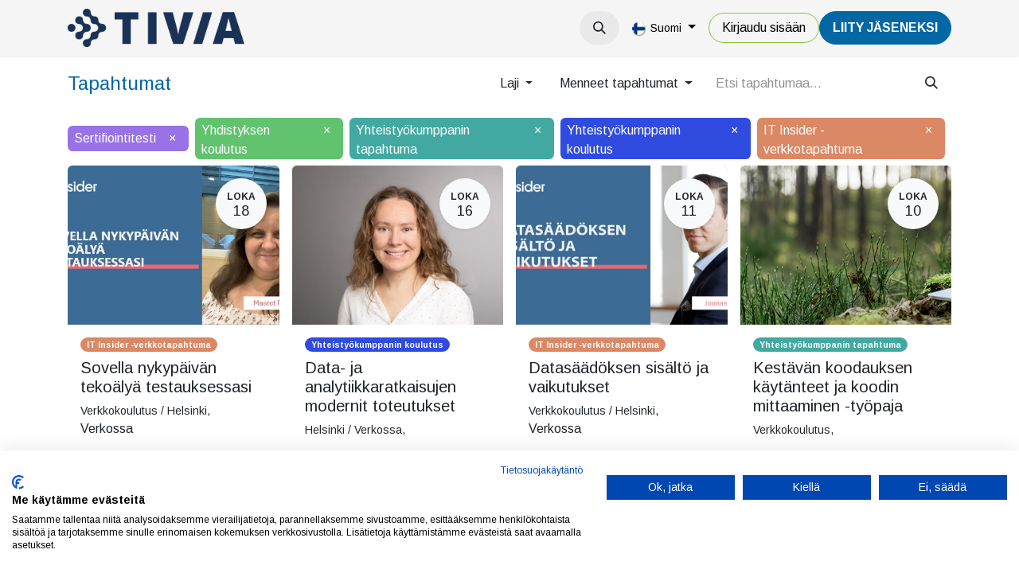

--- FILE ---
content_type: text/html; charset=utf-8
request_url: https://tivia.fi/event/page/6?date=old&tags=%5B8%2C+3%2C+5%2C+9%2C+10%5D&search=&type=all&country=all
body_size: 11708
content:
<!DOCTYPE html>
<html lang="fi-FI" data-website-id="1" data-main-object="ir.ui.view(6063,)" data-add2cart-redirect="1">
    <head>
        <meta charset="utf-8"/>
        <meta http-equiv="X-UA-Compatible" content="IE=edge"/>
        <meta name="viewport" content="width=device-width, initial-scale=1"/>
        <meta name="generator" content="Odoo"/>
            
        <meta property="og:type" content="website"/>
        <meta property="og:title" content="Events | TIVIA"/>
        <meta property="og:site_name" content="TIVIA"/>
        <meta property="og:url" content="https://tivia.fi/event/page/6"/>
        <meta property="og:image" content="https://tivia.fi/web/image/website/1/social_default_image?unique=76b8f09"/>
            
        <meta name="twitter:card" content="summary_large_image"/>
        <meta name="twitter:title" content="Events | TIVIA"/>
        <meta name="twitter:image" content="https://tivia.fi/web/image/website/1/social_default_image/300x300?unique=76b8f09"/>
        
        <link rel="canonical" href="https://tivia.fi/event/page/6?date=old"/>
        
        <link rel="preconnect" href="https://fonts.gstatic.com/" crossorigin=""/>
        <title>Events | TIVIA</title>
        <link type="image/x-icon" rel="shortcut icon" href="/web/image/website/1/favicon?unique=76b8f09"/>
        <script id="web.layout.odooscript" type="text/javascript">
            var odoo = {
                csrf_token: "3b42c0943ec21d258e3b0ffc0eda7e3331c65153o1800569754",
                debug: "",
            };
        </script>
        <script type="text/javascript">
            odoo.__session_info__ = {"is_admin": false, "is_system": false, "is_public": true, "is_website_user": true, "user_id": false, "is_frontend": true, "profile_session": null, "profile_collectors": null, "profile_params": null, "show_effect": true, "currencies": {"1": {"symbol": "\u20ac", "position": "after", "digits": [69, 2]}, "2": {"symbol": "$", "position": "before", "digits": [69, 2]}}, "bundle_params": {"lang": "en_US", "website_id": 1}, "websocket_worker_version": "17.0-1", "translationURL": "/website/translations", "cache_hashes": {"translations": "15ee171ef244806eac9073a28b664024f1b550e4"}, "recaptcha_public_key": "6LeKul4dAAAAAC2ZbRwtAp4Frv8S22GRFr8Pw6PF", "geoip_country_code": null, "geoip_phone_code": null, "lang_url_code": "fi"};
            if (!/(^|;\s)tz=/.test(document.cookie)) {
                const userTZ = Intl.DateTimeFormat().resolvedOptions().timeZone;
                document.cookie = `tz=${userTZ}; path=/`;
            }
        </script>
                <script src="https://consent.cookiefirst.com/sites/tivia.fi-109e432e-0872-40d1-91a6-a8fc2b012bc7/consent.js"></script>
        <script type="text/javascript" defer="defer" src="/web/assets/1/8f90415/web.assets_frontend_minimal.min.js" onerror="__odooAssetError=1"></script>
        <script type="text/javascript" defer="defer" data-src="https://cdn.jsdelivr.net/npm/@popperjs/core@2.11.6/dist/umd/popper.min.js"></script>
        <script type="text/javascript" defer="defer" data-src="https://cdn.jsdelivr.net/npm/@eonasdan/tempus-dominus@6.9.4/dist/js/tempus-dominus.min.js"></script>
        <script type="text/javascript" defer="defer" data-src="/web/assets/1/237758a/web.assets_frontend_lazy.min.js" onerror="__odooAssetError=1"></script>
        
            <meta name="robots" content="none"/>
        
                <link rel="prefetch" href="/ks_dashboard_ninja/static/images/loader.gif" as="image"/>
        <link rel="preload" href="/web/static/src/libs/fontawesome/fonts/fontawesome-webfont.woff2?v=4.7.0" as="font" crossorigin=""/>
        <link type="text/css" rel="stylesheet" href="https://cdn.jsdelivr.net/npm/@eonasdan/tempus-dominus@6.9.4/dist/css/tempus-dominus.min.css"/>
        <link type="text/css" rel="stylesheet" href="/web/assets/1/655205e/web.assets_frontend.min.css"/>
        <!-- Snoobi siteanalytics V2.0 -->
<script type='text/javascript'>
var _saq = _saq || [];
(function() {
var account = 'tttori_fi';
var snbpagename = '';
var snbsection = '';
var snbcookies = 'session';
var anchors = '1';
var snbscript =
document.createElement('script');
snbscript.type = 'text/javascript';
snbscript.async= true;
snbscript.src = ('https:' ==
document.location.protocol ? 'https://' :
'http://')
+ 'eu2.snoobi.com/?account=' + account
+ '&page_name=' + snbpagename
+ '&section=' + snbsection
+ '&anchors=' + anchors
+ '&cookies=' + snbcookies;
var s =
document.getElementsByTagName('script')[0];
s.parentNode.insertBefore(snbscript, s);
})();
</script>

<!-- Matomo -->
<script>
  var _paq = window._paq = window._paq || [];
  /* tracker methods like "setCustomDimension" should be called before "trackPageView" */
  _paq.push(['trackPageView']);
  _paq.push(['enableLinkTracking']);
  (function() {
    var u="https://tivia.matomo.cloud/";
    _paq.push(['setTrackerUrl', u+'matomo.php']);
    _paq.push(['setSiteId', '1']);
    var d=document, g=d.createElement('script'), s=d.getElementsByTagName('script')[0];
    g.async=true; g.src='//cdn.matomo.cloud/tivia.matomo.cloud/matomo.js'; s.parentNode.insertBefore(g,s);
  })();
</script>
<noscript><p><img src="https://tivia.matomo.cloud/matomo.php?idsite=1&amp;rec=1" style="border:0;" alt="" /></p></noscript>
<!-- End Matomo Code -->
    </head>
    <body>



        <div id="wrapwrap" class="   ">
                <header id="top" data-anchor="true" data-name="Header" data-extra-items-toggle-aria-label="Lisäkohteiden painike" class="   o_header_disappears o_hoverable_dropdown" style=" ">
                    
    <nav data-name="Navbar" aria-label="Main" class="navbar navbar-expand-lg navbar-light o_colored_level o_cc d-none d-lg-block shadow-sm ">
        

            <div id="o_main_nav" class="o_main_nav container">
                
    <a data-name="Navbar Logo" href="/" class="navbar-brand logo me-4">
            
            <span role="img" aria-label="Logo of TIVIA" title="TIVIA"><img src="/web/image/website/1/logo/TIVIA?unique=76b8f09" class="img img-fluid" width="95" height="40" alt="TIVIA" loading="lazy"/></span>
        </a>
    
                
    <ul id="top_menu" role="menu" class="nav navbar-nav top_menu o_menu_loading me-auto">
        

                    
    <li role="presentation" class="nav-item dropdown ">
        <a data-bs-toggle="dropdown" href="#" role="menuitem" class="nav-link dropdown-toggle   ">
            <span>Tapahtumat</span>
        </a>
        <ul role="menu" class="dropdown-menu ">
    <li role="presentation" class="">
        <a role="menuitem" href="/event?tags=%5B10%2C+4%2C+7%2C+8%5D" class="dropdown-item ">
            <span>Tapahtumat</span>
        </a>
    </li>
    <li role="presentation" class="">
        <a role="menuitem" href="/event?tags=%5B9%2C+3%2C+5%2C+6%5D" class="dropdown-item ">
            <span>Koulutukset</span>
        </a>
    </li>
    <li role="presentation" class="">
        <a role="menuitem" href="/verkkosisallot" class="dropdown-item ">
            <span>Verkkosisällöt</span>
        </a>
    </li>
        </ul>
        </li>
    <li role="presentation" class="nav-item">
        <a role="menuitem" href="/uutiset" class="nav-link ">
            <span>Uutiset</span>
        </a>
    </li>
    <li role="presentation" class="nav-item dropdown ">
        <a data-bs-toggle="dropdown" href="#" role="menuitem" class="nav-link dropdown-toggle   ">
            <span>Jäsenyys</span>
        </a>
        <ul role="menu" class="dropdown-menu ">
    <li role="presentation" class="">
        <a role="menuitem" href="/yritysjasenyys" class="dropdown-item ">
            <span>Yritysjäsenyys</span>
        </a>
    </li>
    <li role="presentation" class="">
        <a role="menuitem" href="/jasenyys" class="dropdown-item ">
            <span>Henkilöjäsenyys</span>
        </a>
    </li>
    <li role="presentation" class="">
        <a role="menuitem" href="/jasenyys/opiskelijoille" class="dropdown-item ">
            <span>Opiskelijoille</span>
        </a>
    </li>
    <li role="presentation" class="">
        <a role="menuitem" href="/jasenyys/jasenedut-yhteistyokumppaneiltamme" class="dropdown-item ">
            <span>Muut jäsenedut</span>
        </a>
    </li>
        </ul>
        </li>
    <li role="presentation" class="nav-item dropdown ">
        <a data-bs-toggle="dropdown" href="#" role="menuitem" class="nav-link dropdown-toggle   ">
            <span>TIVIA</span>
        </a>
        <ul role="menu" class="dropdown-menu ">
    <li role="presentation" class="">
        <a role="menuitem" href="/tivia" class="dropdown-item ">
            <span>TIVIA-yhteisö</span>
        </a>
    </li>
    <li role="presentation" class="">
        <a role="menuitem" href="/yritysjasenet" class="dropdown-item ">
            <span>Yritysjäsenet</span>
        </a>
    </li>
    <li role="presentation" class="">
        <a role="menuitem" href="/tivia/hallinto" class="dropdown-item ">
            <span>Hallinto</span>
        </a>
    </li>
    <li role="presentation" class="">
        <a role="menuitem" href="/tivia/tivian-historia" class="dropdown-item ">
            <span>Historia</span>
        </a>
    </li>
    <li role="presentation" class="">
        <a role="menuitem" href="/medialle" class="dropdown-item ">
            <span>Medialle</span>
        </a>
    </li>
    <li role="presentation" class="">
        <a role="menuitem" href="/toimiala/tutkimukset" class="dropdown-item ">
            <span>Tutkimukset</span>
        </a>
    </li>
    <li role="presentation" class="">
        <a role="menuitem" href="/toimiala/julkaisut" class="dropdown-item ">
            <span>Julkaisut</span>
        </a>
    </li>
    <li role="presentation" class="">
        <a role="menuitem" href="/toimiala/etiikan-ohjeet" class="dropdown-item ">
            <span>Etiikan ohjeet</span>
        </a>
    </li>
    <li role="presentation" class="">
        <a role="menuitem" href="https://tietotekniikantutkimussaatio.fi/" class="dropdown-item ">
            <span>Tietotekniikan tutkimussäätiö</span>
        </a>
    </li>
    <li role="presentation" class="">
        <a role="menuitem" href="/it-sopimusehdot" class="dropdown-item ">
            <span>IT-sopimusehdot</span>
        </a>
    </li>
    <li role="presentation" class="">
        <a role="menuitem" href="/green-ict-hanke" class="dropdown-item ">
            <span>Green ICT -hanke</span>
        </a>
    </li>
    <li role="presentation" class="">
        <a role="menuitem" href="/green-ict-visiiri" class="dropdown-item ">
            <span>Green ICT VISIIRI</span>
        </a>
    </li>
    <li role="presentation" class="">
        <a role="menuitem" href="https://tivia.fi/green-ict-kiertue-2025" class="dropdown-item ">
            <span>Green ICT -kiertue 2025</span>
        </a>
    </li>
    <li role="presentation" class="">
        <a role="menuitem" href="/tivia/ohjeita-ja-lomakkeita" class="dropdown-item ">
            <span>Ohjeet ja lomakkeet</span>
        </a>
    </li>
        </ul>
        </li>
                
    </ul>
                
                <ul class="navbar-nav align-items-center gap-2 flex-shrink-0 justify-content-end ps-3">
                    
        
            <li class=" divider d-none"></li> 
            <li class="o_wsale_my_cart d-none ">
                <a href="/shop/cart" aria-label="verkkokaupan ostoskori" class="o_navlink_background btn position-relative rounded-circle p-1 text-center text-reset">
                    <div class="">
                        <i class="fa fa-shopping-cart fa-stack o_editable_media"></i>
                        <sup class="my_cart_quantity badge text-bg-primary position-absolute top-0 end-0 mt-n1 me-n1 rounded-pill d-none" data-order-id="">0</sup>
                    </div>
                </a>
            </li>
        
                    
        <li class="">
                <div class="modal fade css_editable_mode_hidden" id="o_search_modal" aria-hidden="true" tabindex="-1">
                    <div class="modal-dialog modal-lg pt-5">
                        <div class="modal-content mt-5">
    <form method="get" class="o_searchbar_form o_wait_lazy_js s_searchbar_input " action="/website/search" data-snippet="s_searchbar_input">
            <div role="search" class="input-group input-group-lg">
        <input type="search" name="search" class="search-query form-control oe_search_box border-0 bg-light border border-end-0 p-3" placeholder="Hae..." data-search-type="all" data-limit="5" data-display-image="true" data-display-description="true" data-display-extra-link="true" data-display-detail="true" data-order-by="name asc"/>
        <button type="submit" aria-label="Hae" title="Hae" class="btn oe_search_button border border-start-0 px-4 bg-o-color-4">
            <i class="oi oi-search"></i>
        </button>
    </div>

            <input name="order" type="hidden" class="o_search_order_by" value="name asc"/>
            
    
        </form>
                        </div>
                    </div>
                </div>
                <a data-bs-target="#o_search_modal" data-bs-toggle="modal" role="button" title="Hae" href="#" class="btn rounded-circle p-1 lh-1 o_navlink_background text-reset o_not_editable">
                    <i class="oi oi-search fa-stack lh-lg" contenteditable="false"></i>
                </a>
        </li>
                    
                    
                    
        <li data-name="Language Selector" class="o_header_language_selector ">
        
            <div class="js_language_selector  dropdown d-print-none">
                <button type="button" data-bs-toggle="dropdown" aria-haspopup="true" aria-expanded="true" class="btn border-0 dropdown-toggle btn-outline-secondary border-0">
    <img class="o_lang_flag " src="/base/static/img/country_flags/fi.png?height=25" alt=" Suomi" loading="lazy"/>
                    <span class="align-middle small"> Suomi</span>
                </button>
                <div role="menu" class="dropdown-menu dropdown-menu-end">
                        <a class="dropdown-item js_change_lang " role="menuitem" href="/en/event/page/6?date=old&amp;tags=%5B8%2C+3%2C+5%2C+9%2C+10%5D&amp;search=&amp;type=all&amp;country=all" data-url_code="en" title="English (US)">
    <img class="o_lang_flag " src="/base/static/img/country_flags/us.png?height=25" alt="English (US)" loading="lazy"/>
                            <span class="small">English (US)</span>
                        </a>
                        <a class="dropdown-item js_change_lang active" role="menuitem" href="/event/page/6?date=old&amp;tags=%5B8%2C+3%2C+5%2C+9%2C+10%5D&amp;search=&amp;type=all&amp;country=all" data-url_code="fi" title=" Suomi">
    <img class="o_lang_flag " src="/base/static/img/country_flags/fi.png?height=25" alt=" Suomi" loading="lazy"/>
                            <span class="small"> Suomi</span>
                        </a>
                </div>
            </div>
        
        </li>
                    
            <li class=" o_no_autohide_item">
                <a href="/web/login" class="btn btn-outline-secondary">Kirjaudu sisään</a>
            </li>
                    
        
        
                    
        <li class="">
            <div class="oe_structure oe_structure_solo ">
                <section class="oe_unremovable oe_unmovable s_text_block o_colored_level" data-snippet="s_text_block" data-name="Text" style="background-image: none;">
                    <div class="container"><a href="/liity-jaseneksi" class="oe_unremovable btn_cta btn btn-primary" data-bs-original-title="" title="" aria-describedby="popover351078">LiiTY JÄSENEKSI</a><br/></div>
                </section>
            </div>
        </li>
                </ul>
            </div>
        
    </nav>
    <nav data-name="Navbar" aria-label="Mobile" class="navbar  navbar-light o_colored_level o_cc o_header_mobile d-block d-lg-none shadow-sm px-0 ">
        

        <div class="o_main_nav container flex-wrap justify-content-between">
            
    <a data-name="Navbar Logo" href="/" class="navbar-brand logo ">
            
            <span role="img" aria-label="Logo of TIVIA" title="TIVIA"><img src="/web/image/website/1/logo/TIVIA?unique=76b8f09" class="img img-fluid" width="95" height="40" alt="TIVIA" loading="lazy"/></span>
        </a>
    
            <ul class="o_header_mobile_buttons_wrap navbar-nav flex-row align-items-center gap-2 mb-0">
        
            <li class=" divider d-none"></li> 
            <li class="o_wsale_my_cart d-none ">
                <a href="/shop/cart" aria-label="verkkokaupan ostoskori" class="o_navlink_background_hover btn position-relative rounded-circle border-0 p-1 text-reset">
                    <div class="">
                        <i class="fa fa-shopping-cart fa-stack o_editable_media"></i>
                        <sup class="my_cart_quantity badge text-bg-primary position-absolute top-0 end-0 mt-n1 me-n1 rounded-pill d-none" data-order-id="">0</sup>
                    </div>
                </a>
            </li>
        
                <li class="o_not_editable">
                    <button class="nav-link btn me-auto p-2 o_not_editable" type="button" data-bs-toggle="offcanvas" data-bs-target="#top_menu_collapse_mobile" aria-controls="top_menu_collapse_mobile" aria-expanded="false" aria-label="Kytke navigaatio päälle/pois">
                        <span class="navbar-toggler-icon"></span>
                    </button>
                </li>
            </ul>
            <div id="top_menu_collapse_mobile" class="offcanvas offcanvas-end o_navbar_mobile">
                <div class="offcanvas-header justify-content-end o_not_editable">
                    <button type="button" class="nav-link btn-close" data-bs-dismiss="offcanvas" aria-label="Sulje"></button>
                </div>
                <div class="offcanvas-body d-flex flex-column justify-content-between h-100 w-100">
                    <ul class="navbar-nav">
                        
                        
        <li class="">
    <form method="get" class="o_searchbar_form o_wait_lazy_js s_searchbar_input " action="/website/search" data-snippet="s_searchbar_input">
            <div role="search" class="input-group mb-3">
        <input type="search" name="search" class="search-query form-control oe_search_box border-0 bg-light rounded-start-pill text-bg-light ps-3" placeholder="Hae..." data-search-type="all" data-limit="0" data-display-image="true" data-display-description="true" data-display-extra-link="true" data-display-detail="true" data-order-by="name asc"/>
        <button type="submit" aria-label="Hae" title="Hae" class="btn oe_search_button rounded-end-pill bg-o-color-3 pe-3">
            <i class="oi oi-search"></i>
        </button>
    </div>

            <input name="order" type="hidden" class="o_search_order_by" value="name asc"/>
            
    
        </form>
        </li>
                        
    <ul role="menu" class="nav navbar-nav top_menu  ">
        

                            
    <li role="presentation" class="nav-item dropdown ">
        <a data-bs-toggle="dropdown" href="#" role="menuitem" class="nav-link dropdown-toggle   d-flex justify-content-between align-items-center">
            <span>Tapahtumat</span>
        </a>
        <ul role="menu" class="dropdown-menu position-relative rounded-0 o_dropdown_without_offset">
    <li role="presentation" class="">
        <a role="menuitem" href="/event?tags=%5B10%2C+4%2C+7%2C+8%5D" class="dropdown-item ">
            <span>Tapahtumat</span>
        </a>
    </li>
    <li role="presentation" class="">
        <a role="menuitem" href="/event?tags=%5B9%2C+3%2C+5%2C+6%5D" class="dropdown-item ">
            <span>Koulutukset</span>
        </a>
    </li>
    <li role="presentation" class="">
        <a role="menuitem" href="/verkkosisallot" class="dropdown-item ">
            <span>Verkkosisällöt</span>
        </a>
    </li>
        </ul>
        </li>
    <li role="presentation" class="nav-item">
        <a role="menuitem" href="/uutiset" class="nav-link ">
            <span>Uutiset</span>
        </a>
    </li>
    <li role="presentation" class="nav-item dropdown ">
        <a data-bs-toggle="dropdown" href="#" role="menuitem" class="nav-link dropdown-toggle   d-flex justify-content-between align-items-center">
            <span>Jäsenyys</span>
        </a>
        <ul role="menu" class="dropdown-menu position-relative rounded-0 o_dropdown_without_offset">
    <li role="presentation" class="">
        <a role="menuitem" href="/yritysjasenyys" class="dropdown-item ">
            <span>Yritysjäsenyys</span>
        </a>
    </li>
    <li role="presentation" class="">
        <a role="menuitem" href="/jasenyys" class="dropdown-item ">
            <span>Henkilöjäsenyys</span>
        </a>
    </li>
    <li role="presentation" class="">
        <a role="menuitem" href="/jasenyys/opiskelijoille" class="dropdown-item ">
            <span>Opiskelijoille</span>
        </a>
    </li>
    <li role="presentation" class="">
        <a role="menuitem" href="/jasenyys/jasenedut-yhteistyokumppaneiltamme" class="dropdown-item ">
            <span>Muut jäsenedut</span>
        </a>
    </li>
        </ul>
        </li>
    <li role="presentation" class="nav-item dropdown ">
        <a data-bs-toggle="dropdown" href="#" role="menuitem" class="nav-link dropdown-toggle   d-flex justify-content-between align-items-center">
            <span>TIVIA</span>
        </a>
        <ul role="menu" class="dropdown-menu position-relative rounded-0 o_dropdown_without_offset">
    <li role="presentation" class="">
        <a role="menuitem" href="/tivia" class="dropdown-item ">
            <span>TIVIA-yhteisö</span>
        </a>
    </li>
    <li role="presentation" class="">
        <a role="menuitem" href="/yritysjasenet" class="dropdown-item ">
            <span>Yritysjäsenet</span>
        </a>
    </li>
    <li role="presentation" class="">
        <a role="menuitem" href="/tivia/hallinto" class="dropdown-item ">
            <span>Hallinto</span>
        </a>
    </li>
    <li role="presentation" class="">
        <a role="menuitem" href="/tivia/tivian-historia" class="dropdown-item ">
            <span>Historia</span>
        </a>
    </li>
    <li role="presentation" class="">
        <a role="menuitem" href="/medialle" class="dropdown-item ">
            <span>Medialle</span>
        </a>
    </li>
    <li role="presentation" class="">
        <a role="menuitem" href="/toimiala/tutkimukset" class="dropdown-item ">
            <span>Tutkimukset</span>
        </a>
    </li>
    <li role="presentation" class="">
        <a role="menuitem" href="/toimiala/julkaisut" class="dropdown-item ">
            <span>Julkaisut</span>
        </a>
    </li>
    <li role="presentation" class="">
        <a role="menuitem" href="/toimiala/etiikan-ohjeet" class="dropdown-item ">
            <span>Etiikan ohjeet</span>
        </a>
    </li>
    <li role="presentation" class="">
        <a role="menuitem" href="https://tietotekniikantutkimussaatio.fi/" class="dropdown-item ">
            <span>Tietotekniikan tutkimussäätiö</span>
        </a>
    </li>
    <li role="presentation" class="">
        <a role="menuitem" href="/it-sopimusehdot" class="dropdown-item ">
            <span>IT-sopimusehdot</span>
        </a>
    </li>
    <li role="presentation" class="">
        <a role="menuitem" href="/green-ict-hanke" class="dropdown-item ">
            <span>Green ICT -hanke</span>
        </a>
    </li>
    <li role="presentation" class="">
        <a role="menuitem" href="/green-ict-visiiri" class="dropdown-item ">
            <span>Green ICT VISIIRI</span>
        </a>
    </li>
    <li role="presentation" class="">
        <a role="menuitem" href="https://tivia.fi/green-ict-kiertue-2025" class="dropdown-item ">
            <span>Green ICT -kiertue 2025</span>
        </a>
    </li>
    <li role="presentation" class="">
        <a role="menuitem" href="/tivia/ohjeita-ja-lomakkeita" class="dropdown-item ">
            <span>Ohjeet ja lomakkeet</span>
        </a>
    </li>
        </ul>
        </li>
                        
    </ul>
                        
                        
                    </ul>
                    <ul class="navbar-nav gap-2 mt-3 w-100">
                        
            <li class=" o_no_autohide_item">
                <a href="/web/login" class="btn btn-outline-secondary w-100">Kirjaudu sisään</a>
            </li>
                        
        
        
                        
        <li data-name="Language Selector" class="o_header_language_selector ">
        
            <div class="js_language_selector dropup dropdown d-print-none">
                <button type="button" data-bs-toggle="dropdown" aria-haspopup="true" aria-expanded="true" class="btn border-0 dropdown-toggle btn-outline-secondary d-flex align-items-center w-100 px-2">
    <img class="o_lang_flag me-2" src="/base/static/img/country_flags/fi.png?height=25" alt=" Suomi" loading="lazy"/>
                    <span class="align-middle me-auto small"> Suomi</span>
                </button>
                <div role="menu" class="dropdown-menu w-100">
                        <a class="dropdown-item js_change_lang " role="menuitem" href="/en/event/page/6?date=old&amp;tags=%5B8%2C+3%2C+5%2C+9%2C+10%5D&amp;search=&amp;type=all&amp;country=all" data-url_code="en" title="English (US)">
    <img class="o_lang_flag me-2" src="/base/static/img/country_flags/us.png?height=25" alt="English (US)" loading="lazy"/>
                            <span class="me-auto small">English (US)</span>
                        </a>
                        <a class="dropdown-item js_change_lang active" role="menuitem" href="/event/page/6?date=old&amp;tags=%5B8%2C+3%2C+5%2C+9%2C+10%5D&amp;search=&amp;type=all&amp;country=all" data-url_code="fi" title=" Suomi">
    <img class="o_lang_flag me-2" src="/base/static/img/country_flags/fi.png?height=25" alt=" Suomi" loading="lazy"/>
                            <span class="me-auto small"> Suomi</span>
                        </a>
                </div>
            </div>
        
        </li>
                        
        <li class="">
            <div class="oe_structure oe_structure_solo ">
                <section class="oe_unremovable oe_unmovable s_text_block o_colored_level" data-snippet="s_text_block" data-name="Text" style="background-image: none;">
                    <div class="container"><a href="/liity-jaseneksi" class="oe_unremovable btn_cta btn btn-primary w-100" data-bs-original-title="" title="" aria-describedby="popover351078">LiiTY JÄSENEKSI</a><br/></div>
                </section>
            </div>
        </li>
                    </ul>
                </div>
            </div>
        </div>
    
    </nav>
    
        </header>
                <main>
                    

        <div id="wrap" class="o_wevent_index">
            
            
        <div class="container mt-3 mb-4">
            <div class="o_wevent_index_topbar_filters d-flex d-print-none align-items-center justify-content-end flex-wrap gap-2 w-100">
                <h2 class="h4 my-0 me-auto pe-sm-4">Tapahtumat</h2>
                        <div class="dropdown d-none d-lg-block">
                            <a href="#" role="button" class="btn btn-light dropdown-toggle" data-bs-toggle="dropdown">
                                Laji
                            </a>
                            <div class="dropdown-menu">
                                    <a href="/event?tags=%5B5%2C+8%2C+9%2C+10%5D&amp;date=old&amp;search=&amp;type=all&amp;country=all" class="dropdown-item d-flex align-items-center justify-content-between active">
                                        Sertifiointitesti
                                    </a>
                                    <a href="/event?tags=%5B4%2C+3%2C+5%2C+8%2C+9%2C+10%5D&amp;date=old&amp;search=&amp;type=all&amp;country=all" class="dropdown-item d-flex align-items-center justify-content-between ">
                                        Yhdistyksen tapahtuma
                                    </a>
                                    <a href="/event?tags=%5B3%2C+8%2C+9%2C+10%5D&amp;date=old&amp;search=&amp;type=all&amp;country=all" class="dropdown-item d-flex align-items-center justify-content-between active">
                                        Yhdistyksen koulutus
                                    </a>
                                    <a href="/event?tags=%5B6%2C+3%2C+5%2C+8%2C+9%2C+10%5D&amp;date=old&amp;search=&amp;type=all&amp;country=all" class="dropdown-item d-flex align-items-center justify-content-between ">
                                        TIVIAn koulutus
                                    </a>
                                    <a href="/event?tags=%5B7%2C+3%2C+5%2C+8%2C+9%2C+10%5D&amp;date=old&amp;search=&amp;type=all&amp;country=all" class="dropdown-item d-flex align-items-center justify-content-between ">
                                        TIVIAn tapahtuma
                                    </a>
                                    <a href="/event?tags=%5B3%2C+5%2C+9%2C+10%5D&amp;date=old&amp;search=&amp;type=all&amp;country=all" class="dropdown-item d-flex align-items-center justify-content-between active">
                                        Yhteistyökumppanin tapahtuma
                                    </a>
                                    <a href="/event?tags=%5B3%2C+5%2C+8%2C+10%5D&amp;date=old&amp;search=&amp;type=all&amp;country=all" class="dropdown-item d-flex align-items-center justify-content-between active">
                                        Yhteistyökumppanin koulutus
                                    </a>
                                    <a href="/event?tags=%5B11%2C+3%2C+5%2C+8%2C+9%2C+10%5D&amp;date=old&amp;search=&amp;type=all&amp;country=all" class="dropdown-item d-flex align-items-center justify-content-between ">
                                        TIVIA jäsenyhdistystapahtuma
                                    </a>
                                    <a href="/event?tags=%5B13%2C+3%2C+5%2C+8%2C+9%2C+10%5D&amp;date=old&amp;search=&amp;type=all&amp;country=all" class="dropdown-item d-flex align-items-center justify-content-between ">
                                        VISIIRI
                                    </a>
                                    <a href="/event?tags=%5B3%2C+5%2C+8%2C+9%5D&amp;date=old&amp;search=&amp;type=all&amp;country=all" class="dropdown-item d-flex align-items-center justify-content-between active">
                                        IT Insider -verkkotapahtuma
                                    </a>
                                    <a href="/event?tags=%5B12%2C+3%2C+5%2C+8%2C+9%2C+10%5D&amp;date=old&amp;search=&amp;type=all&amp;country=all" class="dropdown-item d-flex align-items-center justify-content-between ">
                                        Tietoturva ry:n tapahtuma
                                    </a>
                                    <a href="/event?tags=%5B14%2C+3%2C+5%2C+8%2C+9%2C+10%5D&amp;date=old&amp;search=&amp;type=all&amp;country=all" class="dropdown-item d-flex align-items-center justify-content-between ">
                                        DAMA ry:n tapahtuma
                                    </a>
                                    <a href="/event?tags=%5B16%2C+3%2C+5%2C+8%2C+9%2C+10%5D&amp;date=old&amp;search=&amp;type=all&amp;country=all" class="dropdown-item d-flex align-items-center justify-content-between ">
                                        Tietoturva ry:n koulutus
                                    </a>
                            </div>
                        </div>
        <div class="dropdown d-none d-lg-block">
            <a href="#" role="button" class="btn btn-light dropdown-toggle" data-bs-toggle="dropdown" title="Suodata päivämäärän mukaan">
                Menneet tapahtumat
            </a>
            <div class="dropdown-menu">
                        <a href="/event?date=upcoming&amp;tags=%5B8%2C+3%2C+5%2C+9%2C+10%5D" class="dropdown-item d-flex align-items-center justify-content-between ">
                            Tulevat tapahtumat
                            <span class="badge rounded-pill ms-3 text-bg-primary">11</span>
                        </a>
                        <a href="/event?date=month&amp;tags=%5B8%2C+3%2C+5%2C+9%2C+10%5D" class="dropdown-item d-flex align-items-center justify-content-between ">
                            Tässä kuussa
                            <span class="badge rounded-pill ms-3 text-bg-primary">2</span>
                        </a>
                        <a href="/event?date=old&amp;tags=%5B8%2C+3%2C+5%2C+9%2C+10%5D" class="dropdown-item d-flex align-items-center justify-content-between active">
                            Menneet tapahtumat
                        </a>
                        <a href="/event?date=all&amp;tags=%5B8%2C+3%2C+5%2C+9%2C+10%5D" class="dropdown-item d-flex align-items-center justify-content-between ">
                            Kaikki tapahtumat
                        </a>
            </div>
        </div>
                <div class="o_wevent_search d-flex w-100 w-lg-auto">
                    <div class="w-100 flex-grow-1">
    <form method="get" class="o_searchbar_form o_wait_lazy_js s_searchbar_input " action="/event" data-snippet="s_searchbar_input">
            <div role="search" class="input-group o_wevent_event_searchbar_form flex-grow-1 ">
        <input type="search" name="search" class="search-query form-control oe_search_box border-0 bg-light None" placeholder="Etsi tapahtumaa..." value="" data-search-type="events" data-limit="5" data-display-image="true" data-display-description="true" data-display-extra-link="true" data-display-detail="false" data-order-by="name asc"/>
        <button type="submit" aria-label="Hae" title="Hae" class="btn oe_search_button btn-light">
            <i class="oi oi-search"></i>
        </button>
    </div>

            <input name="order" type="hidden" class="o_search_order_by" value="name asc"/>
            
            <input type="hidden" name="date" value="old"/>
            <input type="hidden" name="tags" value="[8, 3, 5, 9, 10]"/>
        
    
        </form>
                    </div>
                    <button class="btn btn-light position-relative ms-2 d-lg-none" data-bs-toggle="offcanvas" data-bs-target="#o_wevent_index_offcanvas">
                        <i class="fa fa-sliders"></i>
                    </button>
                </div>
        <div class="o_pricelist_dropdown dropdown d-none">

            <a role="button" href="#" data-bs-toggle="dropdown" class="dropdown-toggle btn btn-">
                Julkinen hinnasto
            </a>
            <div class="dropdown-menu" role="menu">
                    <a role="menuitem" class="dropdown-item" href="/shop/change_pricelist/1">
                        <span class="switcher_pricelist small" data-pl_id="1">Julkinen hinnasto</span>
                    </a>
            </div>
        </div>
            </div>
            
            <div id="o_wevent_index_offcanvas" class="o_website_offcanvas offcanvas offcanvas-end d-lg-none p-0 overflow-visible mw-75">
                <div class="offcanvas-header">
                    <h5 class="offcanvas-title">Suotimet</h5>
                    <button type="button" class="btn-close" data-bs-dismiss="offcanvas" aria-label="Sulje"></button>
                </div>
                <div class="offcanvas-body p-0">
                    <div class="accordion accordion-flush">
                            <div class="accordion-item">
                                <h2 class="accordion-header">
                                    <button class="accordion-button collapsed" type="button" data-bs-toggle="collapse" aria-expanded="false" aria-controls="o_wevent_offcanvas_cat_2" data-bs-target=".o_wevent_offcanvas_cat_2">
                                        Laji
                                    </button>
                                </h2>
                                <div id="o_wevent_offcanvas_cat_2" class="o_wevent_offcanvas_cat_2 accordion-collapse collapse">
                                    <div class="accordion-body pt-0">
                                        <ul class="list-group list-group-flush">
                                                <li class="list-group-item border-0 px-0">
                                                    <a class="text-reset" href="/event?tags=%5B5%2C+8%2C+9%2C+10%5D&amp;date=old&amp;search=&amp;type=all&amp;country=all" title="Sertifiointitesti">
                                                        <div class="form-check">
                                                            <input class="form-check-input pe-none" type="checkbox" name="11" checked="True"/>
                                                            <label class="form-check-label" for="11">Sertifiointitesti</label>
                                                        </div>
                                                    </a>
                                                </li>
                                                <li class="list-group-item border-0 px-0">
                                                    <a class="text-reset" href="/event?tags=%5B4%2C+3%2C+5%2C+8%2C+9%2C+10%5D&amp;date=old&amp;search=&amp;type=all&amp;country=all" title="Yhdistyksen tapahtuma">
                                                        <div class="form-check">
                                                            <input class="form-check-input pe-none" type="checkbox" name="11"/>
                                                            <label class="form-check-label" for="11">Yhdistyksen tapahtuma</label>
                                                        </div>
                                                    </a>
                                                </li>
                                                <li class="list-group-item border-0 px-0">
                                                    <a class="text-reset" href="/event?tags=%5B3%2C+8%2C+9%2C+10%5D&amp;date=old&amp;search=&amp;type=all&amp;country=all" title="Yhdistyksen koulutus">
                                                        <div class="form-check">
                                                            <input class="form-check-input pe-none" type="checkbox" name="10" checked="True"/>
                                                            <label class="form-check-label" for="10">Yhdistyksen koulutus</label>
                                                        </div>
                                                    </a>
                                                </li>
                                                <li class="list-group-item border-0 px-0">
                                                    <a class="text-reset" href="/event?tags=%5B6%2C+3%2C+5%2C+8%2C+9%2C+10%5D&amp;date=old&amp;search=&amp;type=all&amp;country=all" title="TIVIAn koulutus">
                                                        <div class="form-check">
                                                            <input class="form-check-input pe-none" type="checkbox" name="8"/>
                                                            <label class="form-check-label" for="8">TIVIAn koulutus</label>
                                                        </div>
                                                    </a>
                                                </li>
                                                <li class="list-group-item border-0 px-0">
                                                    <a class="text-reset" href="/event?tags=%5B7%2C+3%2C+5%2C+8%2C+9%2C+10%5D&amp;date=old&amp;search=&amp;type=all&amp;country=all" title="TIVIAn tapahtuma">
                                                        <div class="form-check">
                                                            <input class="form-check-input pe-none" type="checkbox" name="9"/>
                                                            <label class="form-check-label" for="9">TIVIAn tapahtuma</label>
                                                        </div>
                                                    </a>
                                                </li>
                                                <li class="list-group-item border-0 px-0">
                                                    <a class="text-reset" href="/event?tags=%5B3%2C+5%2C+9%2C+10%5D&amp;date=old&amp;search=&amp;type=all&amp;country=all" title="Yhteistyökumppanin tapahtuma">
                                                        <div class="form-check">
                                                            <input class="form-check-input pe-none" type="checkbox" name="7" checked="True"/>
                                                            <label class="form-check-label" for="7">Yhteistyökumppanin tapahtuma</label>
                                                        </div>
                                                    </a>
                                                </li>
                                                <li class="list-group-item border-0 px-0">
                                                    <a class="text-reset" href="/event?tags=%5B3%2C+5%2C+8%2C+10%5D&amp;date=old&amp;search=&amp;type=all&amp;country=all" title="Yhteistyökumppanin koulutus">
                                                        <div class="form-check">
                                                            <input class="form-check-input pe-none" type="checkbox" name="8" checked="True"/>
                                                            <label class="form-check-label" for="8">Yhteistyökumppanin koulutus</label>
                                                        </div>
                                                    </a>
                                                </li>
                                                <li class="list-group-item border-0 px-0">
                                                    <a class="text-reset" href="/event?tags=%5B11%2C+3%2C+5%2C+8%2C+9%2C+10%5D&amp;date=old&amp;search=&amp;type=all&amp;country=all" title="TIVIA jäsenyhdistystapahtuma">
                                                        <div class="form-check">
                                                            <input class="form-check-input pe-none" type="checkbox" name="10"/>
                                                            <label class="form-check-label" for="10">TIVIA jäsenyhdistystapahtuma</label>
                                                        </div>
                                                    </a>
                                                </li>
                                                <li class="list-group-item border-0 px-0">
                                                    <a class="text-reset" href="/event?tags=%5B13%2C+3%2C+5%2C+8%2C+9%2C+10%5D&amp;date=old&amp;search=&amp;type=all&amp;country=all" title="VISIIRI">
                                                        <div class="form-check">
                                                            <input class="form-check-input pe-none" type="checkbox" name="8"/>
                                                            <label class="form-check-label" for="8">VISIIRI</label>
                                                        </div>
                                                    </a>
                                                </li>
                                                <li class="list-group-item border-0 px-0">
                                                    <a class="text-reset" href="/event?tags=%5B3%2C+5%2C+8%2C+9%5D&amp;date=old&amp;search=&amp;type=all&amp;country=all" title="IT Insider -verkkotapahtuma">
                                                        <div class="form-check">
                                                            <input class="form-check-input pe-none" type="checkbox" name="6" checked="True"/>
                                                            <label class="form-check-label" for="6">IT Insider -verkkotapahtuma</label>
                                                        </div>
                                                    </a>
                                                </li>
                                                <li class="list-group-item border-0 px-0">
                                                    <a class="text-reset" href="/event?tags=%5B12%2C+3%2C+5%2C+8%2C+9%2C+10%5D&amp;date=old&amp;search=&amp;type=all&amp;country=all" title="Tietoturva ry:n tapahtuma">
                                                        <div class="form-check">
                                                            <input class="form-check-input pe-none" type="checkbox" name="5"/>
                                                            <label class="form-check-label" for="5">Tietoturva ry:n tapahtuma</label>
                                                        </div>
                                                    </a>
                                                </li>
                                                <li class="list-group-item border-0 px-0">
                                                    <a class="text-reset" href="/event?tags=%5B14%2C+3%2C+5%2C+8%2C+9%2C+10%5D&amp;date=old&amp;search=&amp;type=all&amp;country=all" title="DAMA ry:n tapahtuma">
                                                        <div class="form-check">
                                                            <input class="form-check-input pe-none" type="checkbox" name="7"/>
                                                            <label class="form-check-label" for="7">DAMA ry:n tapahtuma</label>
                                                        </div>
                                                    </a>
                                                </li>
                                                <li class="list-group-item border-0 px-0">
                                                    <a class="text-reset" href="/event?tags=%5B16%2C+3%2C+5%2C+8%2C+9%2C+10%5D&amp;date=old&amp;search=&amp;type=all&amp;country=all" title="Tietoturva ry:n koulutus">
                                                        <div class="form-check">
                                                            <input class="form-check-input pe-none" type="checkbox" name="1"/>
                                                            <label class="form-check-label" for="1">Tietoturva ry:n koulutus</label>
                                                        </div>
                                                    </a>
                                                </li>
                                        </ul>
                                    </div>
                                </div>
                            </div>
                        <div class="accordion-item">
            <h2 class="accordion-header">
                <button class="accordion-button collapsed" type="button" data-bs-toggle="collapse" data-bs-target=".o_wevent_offcanvas_date" aria-expanded="false" aria-controls="o_wevent_offcanvas_date">
                    Päivämäärä
                </button>
            </h2>
            <div id="o_wevent_offcanvas_date" class="o_wevent_offcanvas_date accordion-collapse collapse" aria-labelledby="offcanvas_date">
                <div class="accordion-body pt-0">
                    <ul class="list-group list-group-flush">
                            <li class="list-group-item px-0 border-0">
                                <a class="d-flex align-items-center justify-content-between text-reset text-decoration-none" href="/event?date=upcoming&amp;tags=%5B8%2C+3%2C+5%2C+9%2C+10%5D" title="Tulevat tapahtumat">
                                    <div class="form-check flex-basis-100">
                                        <input class="form-check-input pe-none" type="radio" name="Tulevat tapahtumat"/>
                                        <label class="form-check-label" for="Tulevat tapahtumat">Tulevat tapahtumat</label>
                                    </div>
                                    <span class="badge rounded-pill text-bg-light">11</span>
                                </a>
                            </li>
                            <li class="list-group-item px-0 border-0">
                                <a class="d-flex align-items-center justify-content-between text-reset text-decoration-none" href="/event?date=month&amp;tags=%5B8%2C+3%2C+5%2C+9%2C+10%5D" title="Tässä kuussa">
                                    <div class="form-check flex-basis-100">
                                        <input class="form-check-input pe-none" type="radio" name="Tässä kuussa"/>
                                        <label class="form-check-label" for="Tässä kuussa">Tässä kuussa</label>
                                    </div>
                                    <span class="badge rounded-pill text-bg-light">2</span>
                                </a>
                            </li>
                            <li class="list-group-item px-0 border-0">
                                <a class="d-flex align-items-center justify-content-between text-reset text-decoration-none" href="/event?date=old&amp;tags=%5B8%2C+3%2C+5%2C+9%2C+10%5D" title="Menneet tapahtumat">
                                    <div class="form-check flex-basis-100">
                                        <input class="form-check-input pe-none" type="radio" name="Menneet tapahtumat" checked="True"/>
                                        <label class="form-check-label" for="Menneet tapahtumat">Menneet tapahtumat</label>
                                    </div>
                                </a>
                            </li>
                            <li class="list-group-item px-0 border-0">
                                <a class="d-flex align-items-center justify-content-between text-reset text-decoration-none" href="/event?date=all&amp;tags=%5B8%2C+3%2C+5%2C+9%2C+10%5D" title="Kaikki tapahtumat">
                                    <div class="form-check flex-basis-100">
                                        <input class="form-check-input pe-none" type="radio" name="Kaikki tapahtumat"/>
                                        <label class="form-check-label" for="Kaikki tapahtumat">Kaikki tapahtumat</label>
                                    </div>
                                </a>
                            </li>
                    </ul>
                </div>
            </div>
        </div>
    <span class="o_wevent_offcanvas_country"></span>
                    </div>
                </div>
            </div>
        </div>
            
            <div id="oe_structure_we_index_1" class="oe_structure oe_empty"></div>
            
            <div class="o_wevent_events_list">
                <div class="container">
    <div class="d-flex align-items-center">
            <span class="d-inline-flex align-items-baseline rounded border ps-2 me-2 mb-2 o_tag_color_11">
                Sertifiointitesti
                <a class="btn border-0 py-1 text-white" href="/event?tags=%5B5%2C+8%2C+9%2C+10%5D&amp;date=old&amp;search=&amp;type=all&amp;country=all">×</a>
            </span>
            <span class="d-inline-flex align-items-baseline rounded border ps-2 me-2 mb-2 o_tag_color_10">
                Yhdistyksen koulutus
                <a class="btn border-0 py-1 text-white" href="/event?tags=%5B3%2C+8%2C+9%2C+10%5D&amp;date=old&amp;search=&amp;type=all&amp;country=all">×</a>
            </span>
            <span class="d-inline-flex align-items-baseline rounded border ps-2 me-2 mb-2 o_tag_color_7">
                Yhteistyökumppanin tapahtuma
                <a class="btn border-0 py-1 text-white" href="/event?tags=%5B3%2C+5%2C+9%2C+10%5D&amp;date=old&amp;search=&amp;type=all&amp;country=all">×</a>
            </span>
            <span class="d-inline-flex align-items-baseline rounded border ps-2 me-2 mb-2 o_tag_color_8">
                Yhteistyökumppanin koulutus
                <a class="btn border-0 py-1 text-white" href="/event?tags=%5B3%2C+5%2C+8%2C+10%5D&amp;date=old&amp;search=&amp;type=all&amp;country=all">×</a>
            </span>
            <span class="d-inline-flex align-items-baseline rounded border ps-2 me-2 mb-2 o_tag_color_6">
                IT Insider -verkkotapahtuma
                <a class="btn border-0 py-1 text-white" href="/event?tags=%5B3%2C+5%2C+8%2C+9%5D&amp;date=old&amp;search=&amp;type=all&amp;country=all">×</a>
            </span>
    </div>
                    <div class="row">
                        <div id="o_wevent_index_main_col" class="col-md mb-3 opt_events_list_columns">
                            <div class="row g-4 g-lg-3 g-xxl-4">
                                
    
    
    
    
    <div class=" col-md-6 col-lg-4 col-xl-3">
        <a class="text-decoration-none text-reset " href="/event/sovella-nykypaivan-tekoalya-testauksessasi-2024-10-18-1091/register" data-publish="on">
            <article itemscope="itemscope" itemtype="http://schema.org/Event" class="h-100 card">
                <div class="h-100 d-flex flex-wrap flex-column">
                    
                    <header class="card-header overflow-hidden bg-secondary p-0 border-0 rounded-0 col-12 ">
                        
                        <div class="d-block h-100 w-100">
    <div data-name="Kansi" style="" data-res-model="event.event" data-res-id="1091" class="o_record_cover_container d-flex flex-column h-100 o_colored_level o_cc o_cc3   ">
                <div style="background-image: url(/web/image/event.event/1091/banner_image?unique=25b41d9);" class="o_record_cover_component o_record_cover_image "></div>
        
                                
                                <div class="o_wevent_event_date position-absolute shadow-sm o_not_editable  ">
                                    <span class="o_wevent_event_month" data-oe-type="datetime" data-oe-expression="event.date_begin">loka</span>
                                    <span class="o_wevent_event_day oe_hide_on_date_edit" data-oe-type="datetime" data-oe-expression="event.date_begin">18</span>
                                </div>

                                
                                
                                
                            
    </div>
                        </div>
                    </header>
                    
                    
                    <main class="card-body position-relative d-flex flex-column justify-content-between gap-2 col-12 py-3  ">
                        <div id="event_details">
                            <div class="d-flex flex-wrap gap-1 small">
                                    <span class="badge mt-3 mt-sm-0 rounded-pill px-2 p-1 o_tag_color_6">
                                        IT Insider -verkkotapahtuma
                                    </span>
                            </div>
                            
                            <h5 class="card-title my-2 ">
                                <span itemprop="name">Sovella nykypäivän tekoälyä testauksessasi</span>
                            </h5>
                            
                            
                            
                        </div>
                        
                        <small itemprop="location">
                <span>Verkkokoulutus / Helsinki, </span>
            </small>
        <div id="online-event-location">
                <span>Verkossa</span>
            </div>
                    </main>
                    
                    
                    <footer class="small align-self-end w-100 card-footer border-top">
                        <span>
                                Ilmoittautumiset suljettu
                        </span>
                    </footer>
                </div>
            </article>
        </a>
    </div><div class=" col-md-6 col-lg-4 col-xl-3">
        <a class="text-decoration-none text-reset " href="/event/data-ja-analytiikkaratkaisujen-modernit-toteutukset-2024-10-16-1097/register" data-publish="on">
            <article itemscope="itemscope" itemtype="http://schema.org/Event" class="h-100 card">
                <div class="h-100 d-flex flex-wrap flex-column">
                    
                    <header class="card-header overflow-hidden bg-secondary p-0 border-0 rounded-0 col-12 ">
                        
                        <div class="d-block h-100 w-100">
    <div data-name="Kansi" data-res-model="event.event" data-res-id="1097" class="o_record_cover_container d-flex flex-column h-100 o_colored_level o_cc o_cc3   ">
                <div style="background-image: url(/web/image/event.event/1097/banner_image?unique=25b41d9);" class="o_record_cover_component o_record_cover_image "></div>
        
                                
                                <div class="o_wevent_event_date position-absolute shadow-sm o_not_editable  ">
                                    <span class="o_wevent_event_month" data-oe-type="datetime" data-oe-expression="event.date_begin">loka</span>
                                    <span class="o_wevent_event_day oe_hide_on_date_edit" data-oe-type="datetime" data-oe-expression="event.date_begin">16</span>
                                </div>

                                
                                
                                
                            
    </div>
                        </div>
                    </header>
                    
                    
                    <main class="card-body position-relative d-flex flex-column justify-content-between gap-2 col-12 py-3  ">
                        <div id="event_details">
                            <div class="d-flex flex-wrap gap-1 small">
                                    <span class="badge mt-3 mt-sm-0 rounded-pill px-2 p-1 o_tag_color_8">
                                        Yhteistyökumppanin koulutus
                                    </span>
                            </div>
                            
                            <h5 class="card-title my-2 ">
                                <span itemprop="name">Data- ja analytiikkaratkaisujen modernit toteutukset </span>
                            </h5>
                            
                            
                            
                        </div>
                        
                        <small itemprop="location">
                <span>Helsinki / Verkossa, </span>
            </small>
                    </main>
                    
                    
                    <footer class="small align-self-end w-100 card-footer border-top">
                        <span>
                                Ilmoittautumiset suljettu
                        </span>
                    </footer>
                </div>
            </article>
        </a>
    </div><div class=" col-md-6 col-lg-4 col-xl-3">
        <a class="text-decoration-none text-reset " href="/event/datasaadoksen-sisalto-ja-vaikutukset-2024-10-11-1015/register" data-publish="on">
            <article itemscope="itemscope" itemtype="http://schema.org/Event" class="h-100 card">
                <div class="h-100 d-flex flex-wrap flex-column">
                    
                    <header class="card-header overflow-hidden bg-secondary p-0 border-0 rounded-0 col-12 ">
                        
                        <div class="d-block h-100 w-100">
    <div data-name="Kansi" style="" data-res-model="event.event" data-res-id="1015" class="o_record_cover_container d-flex flex-column h-100 o_colored_level o_cc o_cc3   ">
                <div style="background-image: url(/web/image/event.event/1015/banner_image?unique=25b41d9);" class="o_record_cover_component o_record_cover_image "></div>
        
                                
                                <div class="o_wevent_event_date position-absolute shadow-sm o_not_editable  ">
                                    <span class="o_wevent_event_month" data-oe-type="datetime" data-oe-expression="event.date_begin">loka</span>
                                    <span class="o_wevent_event_day oe_hide_on_date_edit" data-oe-type="datetime" data-oe-expression="event.date_begin">11</span>
                                </div>

                                
                                
                                
                            
    </div>
                        </div>
                    </header>
                    
                    
                    <main class="card-body position-relative d-flex flex-column justify-content-between gap-2 col-12 py-3  ">
                        <div id="event_details">
                            <div class="d-flex flex-wrap gap-1 small">
                                    <span class="badge mt-3 mt-sm-0 rounded-pill px-2 p-1 o_tag_color_6">
                                        IT Insider -verkkotapahtuma
                                    </span>
                            </div>
                            
                            <h5 class="card-title my-2 ">
                                <span itemprop="name">Datasäädöksen sisältö ja vaikutukset</span>
                            </h5>
                            
                            
                            
                        </div>
                        
                        <small itemprop="location">
                <span>Verkkokoulutus / Helsinki, </span>
            </small>
        <div id="online-event-location">
                <span>Verkossa</span>
            </div>
                    </main>
                    
                    
                    <footer class="small align-self-end w-100 card-footer border-top">
                        <span>
                                Ilmoittautumiset suljettu
                        </span>
                    </footer>
                </div>
            </article>
        </a>
    </div><div class=" col-md-6 col-lg-4 col-xl-3">
        <a class="text-decoration-none text-reset " href="/event/kestavan-koodauksen-kaytanteet-ja-koodin-mittaaminen-tyopaja-2024-10-10-1113/register" data-publish="on">
            <article itemscope="itemscope" itemtype="http://schema.org/Event" class="h-100 card">
                <div class="h-100 d-flex flex-wrap flex-column">
                    
                    <header class="card-header overflow-hidden bg-secondary p-0 border-0 rounded-0 col-12 ">
                        
                        <div class="d-block h-100 w-100">
    <div data-name="Kansi" data-res-model="event.event" data-res-id="1113" class="o_record_cover_container d-flex flex-column h-100 o_colored_level o_cc o_cc3   ">
                <div style="background-image: url(/web/image/event.event/1113/banner_image?unique=0522d3e);" class="o_record_cover_component o_record_cover_image "></div>
        
                                
                                <div class="o_wevent_event_date position-absolute shadow-sm o_not_editable  ">
                                    <span class="o_wevent_event_month" data-oe-type="datetime" data-oe-expression="event.date_begin">loka</span>
                                    <span class="o_wevent_event_day oe_hide_on_date_edit" data-oe-type="datetime" data-oe-expression="event.date_begin">10</span>
                                </div>

                                
                                
                                
                            
    </div>
                        </div>
                    </header>
                    
                    
                    <main class="card-body position-relative d-flex flex-column justify-content-between gap-2 col-12 py-3  ">
                        <div id="event_details">
                            <div class="d-flex flex-wrap gap-1 small">
                                    <span class="badge mt-3 mt-sm-0 rounded-pill px-2 p-1 o_tag_color_7">
                                        Yhteistyökumppanin tapahtuma
                                    </span>
                            </div>
                            
                            <h5 class="card-title my-2 ">
                                <span itemprop="name">Kestävän koodauksen käytänteet ja koodin mittaaminen -työpaja </span>
                            </h5>
                            
                            
                            
                        </div>
                        
                        <small itemprop="location">
                <span>Verkkokoulutus, </span>
            </small>
                    </main>
                    
                    
                    <footer class="small align-self-end w-100 card-footer border-top">
                        <span>
                                Ilmoittautumiset suljettu
                        </span>
                    </footer>
                </div>
            </article>
        </a>
    </div><div class=" col-md-6 col-lg-4 col-xl-3">
        <a class="text-decoration-none text-reset " href="/event/itil-r-4-foundation-2024-10-10-1064/register" data-publish="on">
            <article itemscope="itemscope" itemtype="http://schema.org/Event" class="h-100 card">
                <div class="h-100 d-flex flex-wrap flex-column">
                    
                    <header class="card-header overflow-hidden bg-secondary p-0 border-0 rounded-0 col-12 ">
                        
                        <div class="d-block h-100 w-100">
    <div data-name="Kansi" data-res-model="event.event" data-res-id="1064" class="o_record_cover_container d-flex flex-column h-100 o_colored_level o_cc o_cc3   ">
                <div style="background-image: url(/web/image/event.event/1064/banner_image?unique=25b41d9);" class="o_record_cover_component o_record_cover_image "></div>
        
                                
                                <div class="o_wevent_event_date position-absolute shadow-sm o_not_editable  ">
                                    <span class="o_wevent_event_month" data-oe-type="datetime" data-oe-expression="event.date_begin">loka</span>
                                    <span class="o_wevent_event_day oe_hide_on_date_edit" data-oe-type="datetime" data-oe-expression="event.date_begin">10</span>
                                </div>

                                
                                
                                
                            
    </div>
                        </div>
                    </header>
                    
                    
                    <main class="card-body position-relative d-flex flex-column justify-content-between gap-2 col-12 py-3  ">
                        <div id="event_details">
                            <div class="d-flex flex-wrap gap-1 small">
                                    <span class="badge mt-3 mt-sm-0 rounded-pill px-2 p-1 o_tag_color_8">
                                        Yhteistyökumppanin koulutus
                                    </span>
                            </div>
                            
                            <h5 class="card-title my-2 ">
                                <span itemprop="name">ITIL® 4 Foundation</span>
                            </h5>
                            
                            
                            
                        </div>
                        
                        <small itemprop="location">
                <span>Helsinki / Verkossa, </span>
            </small>
                    </main>
                    
                    
                    <footer class="small align-self-end w-100 card-footer border-top">
                        <span>
                                Ilmoittautumiset suljettu
                        </span>
                    </footer>
                </div>
            </article>
        </a>
    </div><div class=" col-md-6 col-lg-4 col-xl-3">
        <a class="text-decoration-none text-reset " href="/event/tiedon-omistajuus-ja-johtaminen-2024-10-08-1099/register" data-publish="on">
            <article itemscope="itemscope" itemtype="http://schema.org/Event" class="h-100 card">
                <div class="h-100 d-flex flex-wrap flex-column">
                    
                    <header class="card-header overflow-hidden bg-secondary p-0 border-0 rounded-0 col-12 ">
                        
                        <div class="d-block h-100 w-100">
    <div data-name="Kansi" data-res-model="event.event" data-res-id="1099" class="o_record_cover_container d-flex flex-column h-100 o_colored_level o_cc o_cc3   ">
                <div style="background-image: url(/web/image/event.event/1099/banner_image?unique=25b41d9);" class="o_record_cover_component o_record_cover_image "></div>
        
                                
                                <div class="o_wevent_event_date position-absolute shadow-sm o_not_editable  ">
                                    <span class="o_wevent_event_month" data-oe-type="datetime" data-oe-expression="event.date_begin">loka</span>
                                    <span class="o_wevent_event_day oe_hide_on_date_edit" data-oe-type="datetime" data-oe-expression="event.date_begin">08</span>
                                </div>

                                
                                
                                
                            
    </div>
                        </div>
                    </header>
                    
                    
                    <main class="card-body position-relative d-flex flex-column justify-content-between gap-2 col-12 py-3  ">
                        <div id="event_details">
                            <div class="d-flex flex-wrap gap-1 small">
                                    <span class="badge mt-3 mt-sm-0 rounded-pill px-2 p-1 o_tag_color_8">
                                        Yhteistyökumppanin koulutus
                                    </span>
                            </div>
                            
                            <h5 class="card-title my-2 ">
                                <span itemprop="name">Tiedon omistajuus ja johtaminen </span>
                            </h5>
                            
                            
                            
                        </div>
                        
                        <small itemprop="location">
                <span>Luokkahuonekoulutus Helsinki, </span>
            </small>
                    </main>
                    
                    
                    <footer class="small align-self-end w-100 card-footer border-top">
                        <span>
                                Ilmoittautumiset suljettu
                        </span>
                    </footer>
                </div>
            </article>
        </a>
    </div><div class=" col-md-6 col-lg-4 col-xl-3">
        <a class="text-decoration-none text-reset " href="/event/istqb-advanced-level-test-automation-engineer-2024-10-07-1070/register" data-publish="on">
            <article itemscope="itemscope" itemtype="http://schema.org/Event" class="h-100 card">
                <div class="h-100 d-flex flex-wrap flex-column">
                    
                    <header class="card-header overflow-hidden bg-secondary p-0 border-0 rounded-0 col-12 ">
                        
                        <div class="d-block h-100 w-100">
    <div data-name="Kansi" style="" data-res-model="event.event" data-res-id="1070" class="o_record_cover_container d-flex flex-column h-100 o_colored_level o_cc bg-o-color-4   ">
                <div style="background-image: url(/web/image/event.event/1070/banner_image?unique=25b41d9);" class="o_record_cover_component o_record_cover_image "></div>
        
                                
                                <div class="o_wevent_event_date position-absolute shadow-sm o_not_editable  ">
                                    <span class="o_wevent_event_month" data-oe-type="datetime" data-oe-expression="event.date_begin">loka</span>
                                    <span class="o_wevent_event_day oe_hide_on_date_edit" data-oe-type="datetime" data-oe-expression="event.date_begin">07</span>
                                </div>

                                
                                
                                
                            
    </div>
                        </div>
                    </header>
                    
                    
                    <main class="card-body position-relative d-flex flex-column justify-content-between gap-2 col-12 py-3  ">
                        <div id="event_details">
                            <div class="d-flex flex-wrap gap-1 small">
                                    <span class="badge mt-3 mt-sm-0 rounded-pill px-2 p-1 o_tag_color_8">
                                        Yhteistyökumppanin koulutus
                                    </span>
                            </div>
                            
                            <h5 class="card-title my-2 ">
                                <span itemprop="name">ISTQB Advanced Level Test Automation Engineer</span>
                            </h5>
                            
                            
                            
                        </div>
                        
                        <small itemprop="location">
                <span>Helsinki / Verkossa, </span>
            </small>
                    </main>
                    
                    
                    <footer class="small align-self-end w-100 card-footer border-top">
                        <span>
                                Ilmoittautumiset suljettu
                        </span>
                    </footer>
                </div>
            </article>
        </a>
    </div><div class=" col-md-6 col-lg-4 col-xl-3">
        <a class="text-decoration-none text-reset " href="/event/bbst-r-bug-advocacy-2024-10-05-853/register" data-publish="on">
            <article itemscope="itemscope" itemtype="http://schema.org/Event" class="h-100 card">
                <div class="h-100 d-flex flex-wrap flex-column">
                    
                    <header class="card-header overflow-hidden bg-secondary p-0 border-0 rounded-0 col-12 ">
                        
                        <div class="d-block h-100 w-100">
    <div data-name="Kansi" data-res-model="event.event" data-res-id="853" class="o_record_cover_container d-flex flex-column h-100 o_colored_level o_cc o_cc3   ">
                <div style="background-image: url(/web/image/event.event/853/banner_image?unique=6cef0f5);" class="o_record_cover_component o_record_cover_image "></div>
        
                                
                                <div class="o_wevent_event_date position-absolute shadow-sm o_not_editable  ">
                                    <span class="o_wevent_event_month" data-oe-type="datetime" data-oe-expression="event.date_begin">loka</span>
                                    <span class="o_wevent_event_day oe_hide_on_date_edit" data-oe-type="datetime" data-oe-expression="event.date_begin">06</span>
                                </div>

                                
                                
                                
                            
    </div>
                        </div>
                    </header>
                    
                    
                    <main class="card-body position-relative d-flex flex-column justify-content-between gap-2 col-12 py-3  ">
                        <div id="event_details">
                            <div class="d-flex flex-wrap gap-1 small">
                                    <span class="badge mt-3 mt-sm-0 rounded-pill px-2 p-1 o_tag_color_8">
                                        Yhteistyökumppanin koulutus
                                    </span>
                            </div>
                            
                            <h5 class="card-title my-2 ">
                                <span itemprop="name">BBST® Bug Advocacy</span>
                            </h5>
                            
                            
                            
                        </div>
                        
                        <small itemprop="location">
                <span>TIVIA Infuture Oy, Helsinki</span>
            </small>
        <div id="online-event-location">
                <span>Verkossa</span>
            </div>
                    </main>
                    
                    
                    <footer class="small align-self-end w-100 card-footer border-top">
                        <span>
                                Ilmoittautumiset suljettu
                        </span>
                    </footer>
                </div>
            </article>
        </a>
    </div><div class=" col-md-6 col-lg-4 col-xl-3">
        <a class="text-decoration-none text-reset " href="/event/devops-fundamentals-3-0-dasa-training-certification-2024-10-01-1068/register" data-publish="on">
            <article itemscope="itemscope" itemtype="http://schema.org/Event" class="h-100 card">
                <div class="h-100 d-flex flex-wrap flex-column">
                    
                    <header class="card-header overflow-hidden bg-secondary p-0 border-0 rounded-0 col-12 ">
                        
                        <div class="d-block h-100 w-100">
    <div data-name="Kansi" style="" data-res-model="event.event" data-res-id="1068" class="o_record_cover_container d-flex flex-column h-100 o_colored_level o_cc bg-o-color-4   ">
                <div style="background-image: url(/web/image/event.event/1068/banner_image?unique=25b41d9);" class="o_record_cover_component o_record_cover_image "></div>
        
                                
                                <div class="o_wevent_event_date position-absolute shadow-sm o_not_editable  ">
                                    <span class="o_wevent_event_month" data-oe-type="datetime" data-oe-expression="event.date_begin">loka</span>
                                    <span class="o_wevent_event_day oe_hide_on_date_edit" data-oe-type="datetime" data-oe-expression="event.date_begin">01</span>
                                </div>

                                
                                
                                
                            
    </div>
                        </div>
                    </header>
                    
                    
                    <main class="card-body position-relative d-flex flex-column justify-content-between gap-2 col-12 py-3  ">
                        <div id="event_details">
                            <div class="d-flex flex-wrap gap-1 small">
                                    <span class="badge mt-3 mt-sm-0 rounded-pill px-2 p-1 o_tag_color_8">
                                        Yhteistyökumppanin koulutus
                                    </span>
                            </div>
                            
                            <h5 class="card-title my-2 ">
                                <span itemprop="name">DevOps Fundamentals 3.0 (DASA) Training &amp; Certification</span>
                            </h5>
                            
                            
                            
                        </div>
                        
                        <small itemprop="location">
                <span>Helsinki / Verkossa, </span>
            </small>
                    </main>
                    
                    
                    <footer class="small align-self-end w-100 card-footer border-top">
                        <span>
                                Ilmoittautumiset suljettu
                        </span>
                    </footer>
                </div>
            </article>
        </a>
    </div><div class=" col-md-6 col-lg-4 col-xl-3">
        <a class="text-decoration-none text-reset " href="/event/it-palvelunhallinnan-mittarit-ja-kehittaminen-2024-09-30-1067/register" data-publish="on">
            <article itemscope="itemscope" itemtype="http://schema.org/Event" class="h-100 card">
                <div class="h-100 d-flex flex-wrap flex-column">
                    
                    <header class="card-header overflow-hidden bg-secondary p-0 border-0 rounded-0 col-12 ">
                        
                        <div class="d-block h-100 w-100">
    <div data-name="Kansi" style="" data-res-model="event.event" data-res-id="1067" class="o_record_cover_container d-flex flex-column h-100 o_colored_level o_cc bg-o-color-4   ">
                <div style="background-image: url(/web/image/event.event/1067/banner_image?unique=25b41d9);" class="o_record_cover_component o_record_cover_image "></div>
        
                                
                                <div class="o_wevent_event_date position-absolute shadow-sm o_not_editable  ">
                                    <span class="o_wevent_event_month" data-oe-type="datetime" data-oe-expression="event.date_begin">syys</span>
                                    <span class="o_wevent_event_day oe_hide_on_date_edit" data-oe-type="datetime" data-oe-expression="event.date_begin">30</span>
                                </div>

                                
                                
                                
                            
    </div>
                        </div>
                    </header>
                    
                    
                    <main class="card-body position-relative d-flex flex-column justify-content-between gap-2 col-12 py-3  ">
                        <div id="event_details">
                            <div class="d-flex flex-wrap gap-1 small">
                                    <span class="badge mt-3 mt-sm-0 rounded-pill px-2 p-1 o_tag_color_8">
                                        Yhteistyökumppanin koulutus
                                    </span>
                            </div>
                            
                            <h5 class="card-title my-2 ">
                                <span itemprop="name">IT-palvelunhallinnan mittarit ja kehittäminen</span>
                            </h5>
                            
                            
                            
                        </div>
                        
                        <small itemprop="location">
                <span>Helsinki / Verkossa, </span>
            </small>
                    </main>
                    
                    
                    <footer class="small align-self-end w-100 card-footer border-top">
                        <span>
                                Ilmoittautumiset suljettu
                        </span>
                    </footer>
                </div>
            </article>
        </a>
    </div><div class=" col-md-6 col-lg-4 col-xl-3">
        <a class="text-decoration-none text-reset " href="/event/istqb-sertifiointikoe-helsinki-2024-09-27-979/register" data-publish="on">
            <article itemscope="itemscope" itemtype="http://schema.org/Event" class="h-100 card">
                <div class="h-100 d-flex flex-wrap flex-column">
                    
                    <header class="card-header overflow-hidden bg-secondary p-0 border-0 rounded-0 col-12 ">
                        
                        <div class="d-block h-100 w-100">
    <div data-name="Kansi" data-res-model="event.event" data-res-id="979" class="o_record_cover_container d-flex flex-column h-100 o_colored_level o_cc o_cc3   ">
                <div style="background-image: url(/web/image/event.event/979/banner_image?unique=25b41d9);" class="o_record_cover_component o_record_cover_image "></div>
        
                                
                                <div class="o_wevent_event_date position-absolute shadow-sm o_not_editable  ">
                                    <span class="o_wevent_event_month" data-oe-type="datetime" data-oe-expression="event.date_begin">syys</span>
                                    <span class="o_wevent_event_day oe_hide_on_date_edit" data-oe-type="datetime" data-oe-expression="event.date_begin">27</span>
                                </div>

                                
                                
                                
                            
    </div>
                        </div>
                    </header>
                    
                    
                    <main class="card-body position-relative d-flex flex-column justify-content-between gap-2 col-12 py-3  ">
                        <div id="event_details">
                            <div class="d-flex flex-wrap gap-1 small">
                                    <span class="badge mt-3 mt-sm-0 rounded-pill px-2 p-1 o_tag_color_11">
                                        Sertifiointitesti
                                    </span>
                            </div>
                            
                            <h5 class="card-title my-2 ">
                                <span itemprop="name">ISTQB-sertifiointikoe Helsinki</span>
                            </h5>
                            
                            
                            
                        </div>
                        
                        <small itemprop="location">
                <span>Helia-talo, Helsinki</span>
            </small>
                    </main>
                    
                    
                    <footer class="small align-self-end w-100 card-footer border-top">
                        <span>
                                Ilmoittautumiset suljettu
                        </span>
                    </footer>
                </div>
            </article>
        </a>
    </div><div class=" col-md-6 col-lg-4 col-xl-3">
        <a class="text-decoration-none text-reset " href="/event/it-osaajapula-vai-kohtaanto-ongelma-2024-09-27-1014/register" data-publish="on">
            <article itemscope="itemscope" itemtype="http://schema.org/Event" class="h-100 card">
                <div class="h-100 d-flex flex-wrap flex-column">
                    
                    <header class="card-header overflow-hidden bg-secondary p-0 border-0 rounded-0 col-12 ">
                        
                        <div class="d-block h-100 w-100">
    <div data-name="Kansi" style="" data-res-model="event.event" data-res-id="1014" class="o_record_cover_container d-flex flex-column h-100 o_colored_level o_cc o_cc3   ">
                <div style="background-image: url(/web/image/event.event/1014/banner_image?unique=25b41d9);" class="o_record_cover_component o_record_cover_image "></div>
        
                                
                                <div class="o_wevent_event_date position-absolute shadow-sm o_not_editable  ">
                                    <span class="o_wevent_event_month" data-oe-type="datetime" data-oe-expression="event.date_begin">syys</span>
                                    <span class="o_wevent_event_day oe_hide_on_date_edit" data-oe-type="datetime" data-oe-expression="event.date_begin">27</span>
                                </div>

                                
                                
                                
                            
    </div>
                        </div>
                    </header>
                    
                    
                    <main class="card-body position-relative d-flex flex-column justify-content-between gap-2 col-12 py-3  ">
                        <div id="event_details">
                            <div class="d-flex flex-wrap gap-1 small">
                                    <span class="badge mt-3 mt-sm-0 rounded-pill px-2 p-1 o_tag_color_6">
                                        IT Insider -verkkotapahtuma
                                    </span>
                            </div>
                            
                            <h5 class="card-title my-2 ">
                                <span itemprop="name">IT-osaajapula - vai kohtaanto-ongelma?</span>
                            </h5>
                            
                            
                            
                        </div>
                        
                        <small itemprop="location">
                <span>Verkkokoulutus / Helsinki, </span>
            </small>
        <div id="online-event-location">
                <span>Verkossa</span>
            </div>
                    </main>
                    
                    
                    <footer class="small align-self-end w-100 card-footer border-top">
                        <span>
                                Ilmoittautumiset suljettu
                        </span>
                    </footer>
                </div>
            </article>
        </a>
    </div>
    
    <div class="d-flex justify-content-center my-3">
        <ul class=" pagination m-0 ">
            <li class="page-item ">
                <a href="/event/page/5?date=old&amp;tags=%5B8%2C+3%2C+5%2C+9%2C+10%5D&amp;search=&amp;type=all&amp;country=all" class="page-link ">
                    <span class="fa fa-chevron-left" role="img" aria-label="Edellinen" title="Edellinen"></span>
                </a>
            </li>
                <li class="page-item "> <a href="/event/page/4?date=old&amp;tags=%5B8%2C+3%2C+5%2C+9%2C+10%5D&amp;search=&amp;type=all&amp;country=all" class="page-link ">4</a></li>
                <li class="page-item "> <a href="/event/page/5?date=old&amp;tags=%5B8%2C+3%2C+5%2C+9%2C+10%5D&amp;search=&amp;type=all&amp;country=all" class="page-link ">5</a></li>
                <li class="page-item active"> <a href="/event/page/6?date=old&amp;tags=%5B8%2C+3%2C+5%2C+9%2C+10%5D&amp;search=&amp;type=all&amp;country=all" class="page-link ">6</a></li>
                <li class="page-item "> <a href="/event/page/7?date=old&amp;tags=%5B8%2C+3%2C+5%2C+9%2C+10%5D&amp;search=&amp;type=all&amp;country=all" class="page-link ">7</a></li>
                <li class="page-item "> <a href="/event/page/8?date=old&amp;tags=%5B8%2C+3%2C+5%2C+9%2C+10%5D&amp;search=&amp;type=all&amp;country=all" class="page-link ">8</a></li>
            <li class="page-item ">
                <a href="/event/page/7?date=old&amp;tags=%5B8%2C+3%2C+5%2C+9%2C+10%5D&amp;search=&amp;type=all&amp;country=all" class="page-link ">
                    <span class="fa fa-chevron-right" role="img" aria-label="Seuraava" title="Seuraava"></span>
                </a>
            </li>
        </ul>
    </div>
                            </div>
                        </div>
                    </div>
                </div>
            </div>
            
            <div id="oe_structure_we_index_2" class="oe_structure oe_empty"></div>
        </div>
    
        <div id="o_shared_blocks" class="oe_unremovable"></div>
                </main>
                <footer id="bottom" data-anchor="true" data-name="Footer" class="o_footer o_colored_level o_cc ">
                    <div id="footer" class="oe_structure oe_structure_solo">
      <div class="oe_structure oe_empty" data-editor-message="RAAHAA RAKENNE-ELEMENTTEJÄ TÄHÄN" style="background-image: none;">
        <section class="s_text_block pb80 pt72 o_colored_level" data-snippet="s_text_block" data-name="Text" style="position: relative; background-image: none;" data-oe-shape-data="{&#34;shape&#34;:&#34;web_editor/Origins/10&#34;,&#34;colors&#34;:{&#34;c2&#34;:&#34;#FFFFFF&#34;,&#34;c5&#34;:&#34;#FFFFFF&#34;},&#34;flip&#34;:[]}">
          <div class="o_we_shape o_web_editor_Origins_10" style="background-image: url(&#34;/web_editor/shape/web_editor/Origins/10.svg?c2=%23FFFFFF&amp;c5=%23FFFFFF&#34;); background-color: rgb(255, 255, 255) !important;"></div>
          <div class="s_allow_columns o_container_small">
            <h4 style="text-align: center; ">
              <b>
                <font style="color: rgb(3, 103, 166);">Seuraa meitä somessa<br/><br/></font>
              </b>
            </h4>
            <p style="
    text-align: center;
">
                <a href="https://www.linkedin.com/company/tivia-ry" target="_blank" data-original-title="" title="" data-bs-original-title=""><span class="fa fa-brands fa-linkedin rounded-circle text-black fa-2x bg-200" data-original-title="" title="" aria-describedby="tooltip104534"></span></a>&nbsp; &nbsp;
                <a href="https://twitter.com/tiviary" target="_blank" data-bs-original-title="" title=""><span class="fa fa-brands fa-twitter rounded-circle text-black fa-2x bg-200" data-original-title="" title="" aria-describedby="tooltip104534"></span></a>&nbsp; &nbsp;
                <a href="https://www.facebook.com/TIVIAry/" target="_blank" data-bs-original-title="" title=""><span class="fa fa-brands fa-facebook-f rounded-circle text-black fa-2x bg-200" data-original-title="" title="" aria-describedby="tooltip104534"></span></a>&nbsp; &nbsp;<a rel="me" href="https://tivia.social/@TIVIA" target="_blank" data-bs-original-title="" title="">&nbsp;<span class="fa fa-2x fa-mastodon rounded-circle text-black bg-200" data-original-title="" title="" aria-describedby="tooltip104534"></span>

                    
                </a></p>
          </div>
        </section>
        <section class="s_text_block pb80 o_colored_level pt80" data-snippet="s_text_block" data-name="Text" data-oe-shape-data="{&#34;shape&#34;:&#34;web_editor/Origins/10&#34;,&#34;colors&#34;:{&#34;c2&#34;:&#34;#F5F5F5&#34;,&#34;c5&#34;:&#34;#F5F5F5&#34;},&#34;flip&#34;:[]}" style="position: relative; background-image: none;">
          <div class="o_we_shape o_web_editor_Origins_10" style="background-image: url(&#34;/web_editor/shape/web_editor/Origins/10.svg?c2=%23F5F5F5&amp;c5=%23F5F5F5&#34;); background-color: rgb(245, 245, 245) !important;"></div>
          <div class="s_allow_columns o_container_small">
            <h4 style="text-align: center; ">
              <font style="color: rgb(3, 103, 166);">
                <b>Pysy ajan hermolla. Tilaa TIVIAn uutiskirje.</b>
              </font>
            </h4>
            <p style="text-align: center; ">
              <font class="text-o-color-5"><br/>Lähetämme tietoa tuoreimmista eduista ja tapahtumista 1-4 kertaa kuukaudessa. Aina kun on painavaa asiaa.<br/><br/></font>
            </p>
            <p style="text-align: center; ">
              <a href="https://tiviakirje.tivi.fi/" class="btn btn-primary" target="_blank" data-original-title="" title="" aria-describedby="tooltip279635">TILAA UUTISKIRJE</a>
            </p>
          </div>
        </section>
        <section class="s_text_block pt56 pb24" data-snippet="s_text_block" data-name="Text" style="background-image: none;">
          <div class="s_allow_columns container">
            <div class="row">
              <div class="o_colored_level pt16 col-lg-4">
                <p>
                  <img class="img-fluid o_we_custom_image" src="/web/image/36819-49a0081e/Tivia_Logo_White_RGB_Safe.png" alt="" data-original-title="" title="" aria-describedby="tooltip451917" style="width: 100%;" loading="lazy" data-original-id="36818" data-original-src="/web/image/36818-8e52fc3e/Tivia_Logo_White_RGB_Safe.png" data-mimetype="image/png" data-resize-width="690"/>
                  <br/>
                </p>
              </div>
              <div class="o_colored_level col-lg-1">
                <p></p>
              </div>
              <div class="o_colored_level col-lg-2">
                <p></p>
                <div style="text-align: center;">
                  <p class="fa fa-phone rounded-circle" style="color: rgb(80, 80, 80); font-size: 1rem;" data-original-title="" title="" aria-describedby="tooltip462332"></p>
                </div>
                <div style="text-align: center;">
                  <span style="font-size: 1rem;">
                    <b>Jäsenpalvelu</b>
                  </span>
                </div>
                <div style="text-align: center;">
                  <font style="font-size: 14px;">jasenasiat(at)tivia.fi</font>
                  <br/>
                </div>
              </div>
              <div class="o_colored_level col-lg-2">
                <p></p>
                <div style="text-align: center;">
                  <p class="fa fa-location-arrow rounded-circle" style="color: rgb(80, 80, 80); font-size: 1rem;" data-original-title="" title="" aria-describedby="tooltip962227"></p>
                </div>
                <div style="text-align: center;">
                  <span style="font-size: 1rem;">
                    <b>Tapahtumat ja koulutukset</b>
                  </span>
                </div>
                <div style="text-align: center;">
                  <font style="font-size: 14px;">ilmoittaudu(at)tivia.fi</font>
                </div>
              </div>
              <div class="o_colored_level col-lg-2">
                <p></p>
                <div style="text-align: center;">
                  <p class="fa fa-address-book rounded-circle" style="color: rgb(80, 80, 80); font-size: 1rem;" data-original-title="" title="" aria-describedby="tooltip46455"></p>
                </div>
                <div style="text-align: center;">
                  <span style="font-size: 1rem;">
                    <b>Yhteystiedot</b>
                  </span>
                </div>
                <div style="text-align: center;">
                  <span style="font-size: 1rem;">
                    <a href="/yhteystiedot" data-original-title="" title="" aria-describedby="tooltip547907">Laskutustiedot ja henkilökunta</a>&nbsp;<span class="fa fa-angle-double-right" data-original-title="" title="" aria-describedby="tooltip158203"></span>
                  </span>
                </div>
              </div>
            </div>
          </div>
        </section>
        <section class="s_text_block pt16 pb16" data-snippet="s_text_block" data-name="Text">
          <div class="container s_allow_columns">
            <div class="s_hr text-left pt32 pb32" data-snippet="s_hr" data-name="Separator">
              <hr class="w-100 mx-auto" style="border-top-width: 1px; border-top-style: solid;"/>
            </div>
          </div>
        </section>
        <section class="s_text_block pt32 pb32 o_colored_level" data-snippet="s_text_block" data-name="Text">
          <div class="s_allow_columns container">
            <div class="row">
              <div class="o_colored_level col-lg-3">
                <p><a href="/event?tags=%5B10%2C+4%2C+7%2C+8%5D" data-original-title="" title="" aria-describedby="tooltip623175">TAPAHTUMAT</a>&nbsp;&nbsp; <br/></p>
                <p>
                  <a href="/event?tags=%5B9%2C+3%2C+5%2C+6%5D">KOULUTUKSET</a>
                  <br/>
                </p>
                <p>
                  <a href="/uutiset">UUTISET</a>
                </p>
              </div>
              <div class="o_colored_level col-lg-3">
                <p><a href="/jasenyys">JÄSENYYS</a><br/>&nbsp; &nbsp; <a href="/jasenyys/jasenedut">Jäsenedut</a><br/>&nbsp; &nbsp; <a href="/jasenyys/jasenmaksut">Jäsenmaksut</a><br/>&nbsp; &nbsp; <a href="/jasenyys/opiskelijalle">Opiskelijalle</a><br/></p>
              </div>
              <div class="o_colored_level col-lg-3">
                <p><a href="/tivia">TIVIA</a><br/>&nbsp; &nbsp; <a href="/tivia/hallinto">Hallinto</a><br/>&nbsp; &nbsp; <a href="/toimiala/tutkimukset">Tutkimukset</a><br/>&nbsp; &nbsp; <a href="/toimiala/julkaisut">Julkaisut</a><br/>&nbsp; &nbsp; <a href="/tivia/tivia-yhteiso">Yhteisö</a><br/>&nbsp; &nbsp; <a href="/tivia/tivia-kumppanit" data-original-title="" title="" aria-describedby="tooltip183692">Kumppanit</a><br/>&nbsp; &nbsp; <a href="/tivia/yhteisojasenet">Yhteisöjäsenet</a><br/>&nbsp; &nbsp; <a href="/tivia/tivian-historia">Historia</a><br/>&nbsp;&nbsp;&nbsp; <a href="https://tivia.fi/toimiala/etiikan-ohjeet" data-original-title="" title="" aria-describedby="tooltip789277">Etiikan ohjeet</a><br/>&nbsp; &nbsp; <a href="/tivia#medialle">Medialle</a><br/>&nbsp; &nbsp; <a href="/yhteystiedot">Yhteystiedot</a><br/></p>
              </div>
              <div class="o_colored_level col-lg-3">
                <p><a href="/yrityksille" data-original-title="" title="" aria-describedby="tooltip189527">YRITYKSILLE</a><br/>&nbsp; &nbsp; <a href="/yrityksille/yhteisojasenyys-tivia-jasenyhdistyksessa" data-original-title="" title="" aria-describedby="tooltip628603">Yhteisöjäsenyys</a><br/>&nbsp; &nbsp; <a href="/yrityksille/tivia-kumppanuus" data-original-title="" title="" aria-describedby="tooltip158845">TIVIA -kumppanuus</a><br/>&nbsp; &nbsp;&nbsp; <a href="/it-sopimusehdot" data-original-title="" title="" aria-describedby="tooltip138122">IT-sopimusehdot</a><br/></p>
                <p>
                  <a href="/liity-jaseneksi" data-original-title="" title="" aria-describedby="tooltip909971">LIITY JÄSENEKSI</a>
                </p>
                <p>
                  <a href="/in-english">IN ENGLISH</a>
                  <br/>
                </p>
                <p>
                  <a href="https://tietotekniikantutkimussaatio.fi/" target="_blank">TIETOTEKNIIKAN TUTKIMUSSÄÄTIÖ&nbsp;</a>&nbsp;<a href="https://tietotekniikantutkimussaatio.fi/" data-original-title="" title="" aria-describedby="tooltip733721">
                    <br/>&nbsp;</a>
                  <br/>
                </p>
              </div>
            </div>
          </div>
        </section>
      </div>
    </div>
  <div class="o_footer_copyright o_colored_level o_cc" data-name="Copyright">
                        <div class="container py-3">
                            <div class="row">
                                <div class="col-sm text-center text-sm-start text-muted">
                                    <span class="o_footer_copyright_name me-2">Copyright &copy; <span itemprop="name">TIVIA ry</span></span>
            <span class="legal_page"><a href="/tivia-ryn-tietosuojaseloste">Tietosuojaseloste</a> | <a href="/toimitusehdot">Toimitusehdot</a></span>
                                </div>
                                <div class="col-sm text-center text-sm-end o_not_editable">
        <div class="o_brand_promotion">
        
        </div>
                                </div>
                            </div>
                        </div>
                    </div>
                </footer>
            </div>
        
        </body>
</html>

--- FILE ---
content_type: image/svg+xml
request_url: https://tivia.fi/web_editor/shape/web_editor/Origins/10.svg?c2=%23FFFFFF&c5=%23FFFFFF
body_size: 432
content:
<svg xmlns="http://www.w3.org/2000/svg" viewBox="0 -830 1400 1400">
<radialGradient id="SVGID_1_" cx="700" cy="643.1875" r="2495.4861" fx="700" fy="327.5137" gradientTransform="matrix(1 0 0 -1.12 0 1075.37)" gradientUnits="userSpaceOnUse">
	<stop  offset="0" style="stop-color:#FFFFFF"/>
	<stop  offset="1" style="stop-color:#FFFFFF"/>
</radialGradient>
<rect y="140" width="1400" height="430" style="fill:url(#SVGID_1_);"/>
</svg>
